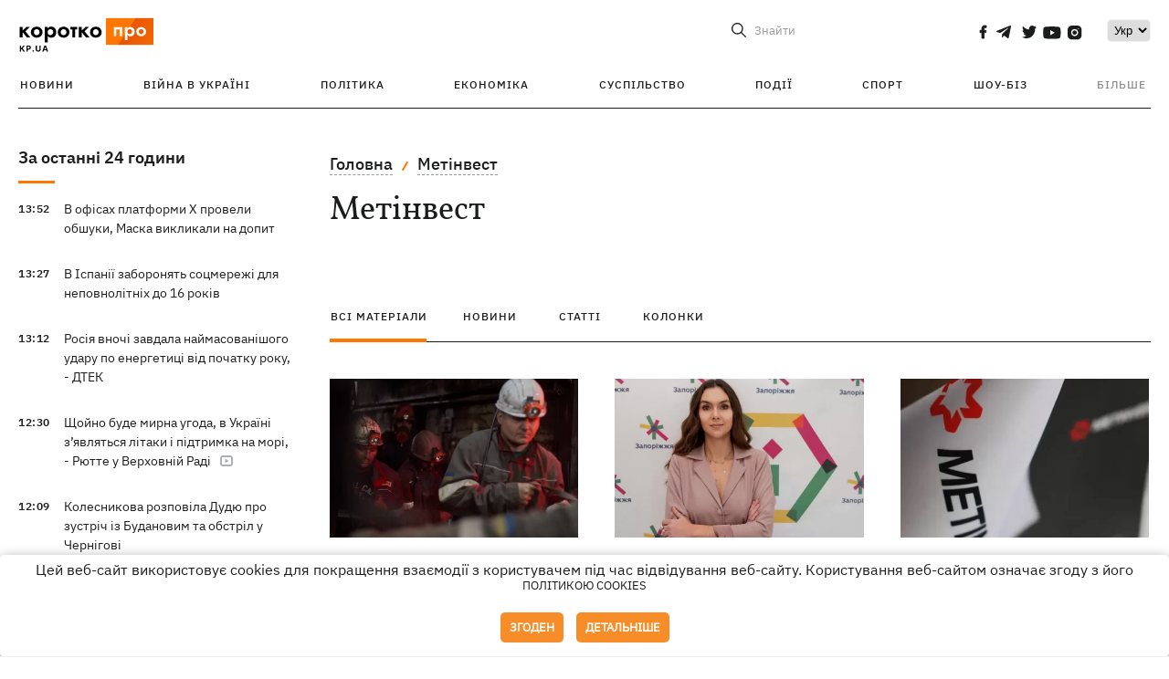

--- FILE ---
content_type: application/javascript; charset=utf-8
request_url: https://fundingchoicesmessages.google.com/f/AGSKWxX9WfcOB6MXdI6vFumbd6WA-ruwigR0wFztEjjf5ow2hhot4PU9EWIatuy-TeEA9EMrBA0JPBI4jmKOBbWt-tPYY8zWQBuHB37N4Bhb4wg8f_h-pEK1g3J8hI-9s1N9A03bh13kOQ==?fccs=W251bGwsbnVsbCxudWxsLG51bGwsbnVsbCxudWxsLFsxNzcwMTIwMTkwLDI3MzAwMDAwMF0sbnVsbCxudWxsLG51bGwsW251bGwsWzcsOSw2XSxudWxsLDIsbnVsbCwiZW4iLG51bGwsbnVsbCxudWxsLG51bGwsbnVsbCwzXSwiaHR0cHM6Ly9rcC51YS91YS90YWcvNDYyNS8iLG51bGwsW1s4LCI3ZjRheTRTbTRrRSJdLFs5LCJlbi1VUyJdLFsxOSwiMiJdLFsxNywiWzBdIl0sWzI0LCIiXSxbMjksImZhbHNlIl1dXQ
body_size: 214
content:
if (typeof __googlefc.fcKernelManager.run === 'function') {"use strict";this.default_ContributorServingResponseClientJs=this.default_ContributorServingResponseClientJs||{};(function(_){var window=this;
try{
var tp=function(a){this.A=_.r(a)};_.t(tp,_.G);var up=function(a){this.A=_.r(a)};_.t(up,_.G);up.prototype.getWhitelistStatus=function(){return _.E(this,2)};var vp=function(a){this.A=_.r(a)};_.t(vp,_.G);var wp=_.ed(vp),xp=function(a,b,c){this.B=a;this.j=_.z(b,tp,1);this.l=_.z(b,_.Qk,3);this.F=_.z(b,up,4);a=this.B.location.hostname;this.D=_.Fg(this.j,2)&&_.N(this.j,2)!==""?_.N(this.j,2):a;a=new _.Qg(_.Rk(this.l));this.C=new _.eh(_.q.document,this.D,a);this.console=null;this.o=new _.pp(this.B,c,a)};
xp.prototype.run=function(){if(_.N(this.j,3)){var a=this.C,b=_.N(this.j,3),c=_.gh(a),d=new _.Wg;b=_.hg(d,1,b);c=_.B(c,1,b);_.kh(a,c)}else _.hh(this.C,"FCNEC");_.rp(this.o,_.z(this.l,_.De,1),this.l.getDefaultConsentRevocationText(),this.l.getDefaultConsentRevocationCloseText(),this.l.getDefaultConsentRevocationAttestationText(),this.D);_.sp(this.o,_.E(this.F,1),this.F.getWhitelistStatus());var e;a=(e=this.B.googlefc)==null?void 0:e.__executeManualDeployment;a!==void 0&&typeof a==="function"&&_.Wo(this.o.G,
"manualDeploymentApi")};var yp=function(){};yp.prototype.run=function(a,b,c){var d;return _.u(function(e){d=wp(b);(new xp(a,d,c)).run();return e.return({})})};_.Uk(7,new yp);
}catch(e){_._DumpException(e)}
}).call(this,this.default_ContributorServingResponseClientJs);
// Google Inc.

//# sourceURL=/_/mss/boq-content-ads-contributor/_/js/k=boq-content-ads-contributor.ContributorServingResponseClientJs.en_US.7f4ay4Sm4kE.es5.O/d=1/exm=ad_blocking_detection_executable,kernel_loader,loader_js_executable,web_iab_tcf_v2_signal_executable/ed=1/rs=AJlcJMxcRWottFWkv7iSx2xUgPdsEv8lDg/m=cookie_refresh_executable
__googlefc.fcKernelManager.run('\x5b\x5b\x5b7,\x22\x5b\x5bnull,\\\x22kp.ua\\\x22,\\\x22AKsRol-V8Ym6YbecAzZ69Jo2-m5qS5c5FeZTxizdl9kVJWlPYSDaTG8hzT6A3PgyeF8q8Bknrg6tJRJBw5j0J_vS3W0fi5Si16VGuX08_bp4-LCx8EE8Knavl_SsqyRkfJtWL_GGlv-AFkSAPywnW9bjRmErHQh_qg\\\\u003d\\\\u003d\\\x22\x5d,null,\x5b\x5bnull,null,null,\\\x22https:\/\/fundingchoicesmessages.google.com\/f\/AGSKWxVz0TjxqtbTAO4mCwZplGFhuz_wgrdgeAYvmzJswgzg8kLlhCWPwPQL1ZPonZyjLBZFx5UfO9J1o0IrZyW69U24Zit_X6Jc0IW2tMs-zyKZaIU-k7MNwytJ-lFX26pUJDAOQ8NsQA\\\\u003d\\\\u003d\\\x22\x5d,null,null,\x5bnull,null,null,\\\x22https:\/\/fundingchoicesmessages.google.com\/el\/AGSKWxX-DIz0Ap5xFIWkpFxyRY7vvfWyoNI9pqYKPWfs6B3MpUfZ-Vzm6cgDdoLXDRjuuwoTQ5omEdTUZbcGgZ4IJPm3rKMTljuWsbHPjdwUMyoKMGMtONw-n9ZMAX5tJuRfUy4rQsIYyw\\\\u003d\\\\u003d\\\x22\x5d,null,\x5bnull,\x5b7,9,6\x5d,null,2,null,\\\x22en\\\x22,null,null,null,null,null,3\x5d,null,\\\x22Privacy and cookie settings\\\x22,\\\x22Close\\\x22,null,null,null,\\\x22Managed by Google. Complies with IAB TCF. CMP ID: 300\\\x22\x5d,\x5b2,1\x5d\x5d\x22\x5d\x5d,\x5bnull,null,null,\x22https:\/\/fundingchoicesmessages.google.com\/f\/AGSKWxVIcVnCYx4lfOnBnTaJSzTVOCXdoWTHtwZipeooKNfkCEkMEzgO1RJdnWFqyyEfwL6AY_sBKDd_JufJ9xsFU7gT4y5OyRW7Deq3ReouESCAg9bEkYIecbfEvrJsNR7f2W4hOisgQw\\u003d\\u003d\x22\x5d\x5d');}

--- FILE ---
content_type: application/javascript; charset=utf-8
request_url: https://fundingchoicesmessages.google.com/f/AGSKWxUsNsb2ZRGUw7a_dlT4tfw8YdE3aOE-vOF-SiUocVX_8FGS1gkcXUtnCfdLM7amidUW1-JyyfOBrcOhwpWuiOLeVWos2H06X3ivSb5AWzFRFpse_VmRwU4-NURakugALWq_D6WAKhLOoCQ2hBFxycFR9G-zUlxvDIGeB_1wl54-WwZyjjTl2AQc53OW/_.html?clicktag=/logo/ads__ad_expand_/sponsers.cgi/adv_display.
body_size: -1285
content:
window['17e7abd6-80fa-4c8b-8ca8-1cc419690b78'] = true;

--- FILE ---
content_type: application/javascript; charset=utf-8
request_url: https://fundingchoicesmessages.google.com/f/AGSKWxWLAcE4lRpp78Bt-DqyiV5ebnnO3uzq8zUXDFDTsvjlICvDoFsxP5BKuZrqpJN6r3XuD4Qw54ttEPZ8QJrS-QpH16WHlDwt5V4l57YD4khODSGsGn1akh6ZbgYzONBu6rytDruP5g==?fccs=W251bGwsbnVsbCxudWxsLG51bGwsbnVsbCxudWxsLFsxNzcwMTIwMTg5LDI3MjAwMDAwMF0sbnVsbCxudWxsLG51bGwsW251bGwsWzddXSwiaHR0cHM6Ly9rcC51YS91YS90YWcvNDYyNS8iLG51bGwsW1s4LCI3ZjRheTRTbTRrRSJdLFs5LCJlbi1VUyJdLFsxOSwiMiJdLFsxNywiWzBdIl0sWzI0LCIiXSxbMjksImZhbHNlIl1dXQ
body_size: -210
content:
if (typeof __googlefc.fcKernelManager.run === 'function') {"use strict";this.default_ContributorServingResponseClientJs=this.default_ContributorServingResponseClientJs||{};(function(_){var window=this;
try{
var TH=function(a){this.A=_.r(a)};_.t(TH,_.G);var UH=_.ed(TH);var VH=function(a,b,c){this.B=a;this.params=b;this.j=c;this.l=_.E(this.params,4);this.o=new _.eh(this.B.document,_.N(this.params,3),new _.Qg(_.Rk(this.j)))};VH.prototype.run=function(){if(_.O(this.params,10)){var a=this.o;var b=_.fh(a);b=_.Od(b,4);_.jh(a,b)}a=_.Sk(this.j)?_.be(_.Sk(this.j)):new _.de;_.ee(a,9);_.E(a,4)!==1&&_.F(a,4,this.l===2||this.l===3?1:2);_.Fg(this.params,5)&&(b=_.N(this.params,5),_.hg(a,6,b));return a};var WH=function(){};WH.prototype.run=function(a,b){var c,d;return _.u(function(e){c=UH(b);d=(new VH(a,c,_.z(c,_.Qk,2))).run();return e.return({ia:_.J(d)})})};_.Uk(8,new WH);
}catch(e){_._DumpException(e)}
}).call(this,this.default_ContributorServingResponseClientJs);
// Google Inc.

//# sourceURL=/_/mss/boq-content-ads-contributor/_/js/k=boq-content-ads-contributor.ContributorServingResponseClientJs.en_US.7f4ay4Sm4kE.es5.O/d=1/exm=kernel_loader,loader_js_executable/ed=1/rs=AJlcJMxcRWottFWkv7iSx2xUgPdsEv8lDg/m=web_iab_tcf_v2_signal_executable
__googlefc.fcKernelManager.run('\x5b\x5b\x5b8,\x22\x5bnull,\x5b\x5bnull,null,null,\\\x22https:\/\/fundingchoicesmessages.google.com\/f\/AGSKWxUOhkLB9NIvCjAWwITXzP-p2ok69SboQsNkc1Cw2b9KYo3l0FFp953M1VpIPAO79NMl6zD9KU-zEDPR1EXG90XY5WMNuITfp3p4A1ia3s5JgZh_69IW6pwwpxSM2f1t-gcO1SelBA\\\\u003d\\\\u003d\\\x22\x5d,null,null,\x5bnull,null,null,\\\x22https:\/\/fundingchoicesmessages.google.com\/el\/AGSKWxU6rZs6XwcwFuitYI3tQ2GHuVF6hLk219nMS6Wgn30RuTWUUrmdQbsEDa0LyqLQUGAVb_t1_E-OUeb2vKtzpqfLqGshLk-0w8URtQBFCjKGVIJTFAE8jVRIuOKyCSm6fHZg3M4DFQ\\\\u003d\\\\u003d\\\x22\x5d,null,\x5bnull,\x5b7\x5d\x5d\x5d,\\\x22kp.ua\\\x22,1,\\\x22en\\\x22,null,null,null,null,1\x5d\x22\x5d\x5d,\x5bnull,null,null,\x22https:\/\/fundingchoicesmessages.google.com\/f\/AGSKWxVUFbh3ArOs_1AsxmBLF1jOOGY5m323ECaPtohCebp1N6XI-dDX-CLwbh1DeaVz5_0256Gm9GItIX0NL6zXWiLlffMXnDq9ei2gRmU9Kzh4aQaQ3QFwgOstpBx5WPBiwDCE3iyVdg\\u003d\\u003d\x22\x5d\x5d');}